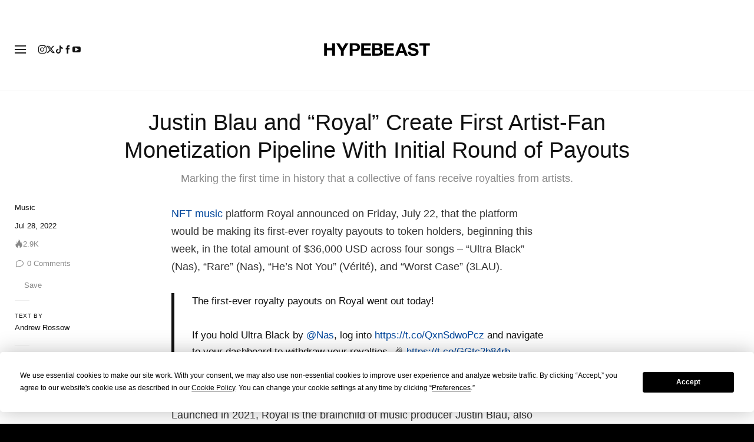

--- FILE ---
content_type: text/javascript; charset=utf-8
request_url: https://hypebeast.com/dist/hypebeast/262fa6114b716485a3ad.js
body_size: 3099
content:
(self.webpackChunkhypebeast=self.webpackChunkhypebeast||[]).push([[3209],{99551:(t,r,e)=>{var n=e(2219),o=e(82064),i=e(18968),a=e(2089),u=e(79116);function s(t){var r=-1,e=null==t?0:t.length;for(this.clear();++r<e;){var n=t[r];this.set(n[0],n[1])}}s.prototype.clear=n,s.prototype.delete=o,s.prototype.get=i,s.prototype.has=a,s.prototype.set=u,t.exports=s},53036:(t,r,e)=>{var n=e(76493),o=e(85102),i=e(76689),a=e(7439),u=e(90267);function s(t){var r=-1,e=null==t?0:t.length;for(this.clear();++r<e;){var n=t[r];this.set(n[0],n[1])}}s.prototype.clear=n,s.prototype.delete=o,s.prototype.get=i,s.prototype.has=a,s.prototype.set=u,t.exports=s},89759:(t,r,e)=>{var n=e(82497)(e(48425),"Map");t.exports=n},71619:(t,r,e)=>{var n=e(81111),o=e(33577),i=e(79186),a=e(89719),u=e(81738);function s(t){var r=-1,e=null==t?0:t.length;for(this.clear();++r<e;){var n=t[r];this.set(n[0],n[1])}}s.prototype.clear=n,s.prototype.delete=o,s.prototype.get=i,s.prototype.has=a,s.prototype.set=u,t.exports=s},3478:(t,r,e)=>{var n=e(48425).Symbol;t.exports=n},7976:t=>{t.exports=function(t,r){for(var e=-1,n=null==t?0:t.length,o=Array(n);++e<n;)o[e]=r(t[e],e,t);return o}},33089:(t,r,e)=>{var n=e(47484);t.exports=function(t,r){for(var e=t.length;e--;)if(n(t[e][0],r))return e;return-1}},96239:(t,r,e)=>{var n=e(51548),o=e(93384);t.exports=function(t,r){for(var e=0,i=(r=n(r,t)).length;null!=t&&e<i;)t=t[o(r[e++])];return e&&e==i?t:void 0}},12954:(t,r,e)=>{var n=e(3478),o=e(37309),i=e(75414),a=n?n.toStringTag:void 0;t.exports=function(t){return null==t?void 0===t?"[object Undefined]":"[object Null]":a&&a in Object(t)?o(t):i(t)}},74038:(t,r,e)=>{var n=e(62343),o=e(56083),i=e(44593),a=e(8541),u=/^\[object .+?Constructor\]$/,s=Object.prototype,p=Function.prototype.toString,c=s.hasOwnProperty,f=RegExp("^"+p.call(c).replace(/[\\^$.*+?()[\]{}|]/g,"\\$&").replace(/hasOwnProperty|(function).*?(?=\\\()| for .+?(?=\\\])/g,"$1.*?")+"$");t.exports=function(t){return!(!i(t)||o(t))&&(n(t)?f:u).test(a(t))}},90716:(t,r,e)=>{var n=e(3478),o=e(7976),i=e(70771),a=e(67442),u=n?n.prototype:void 0,s=u?u.toString:void 0;t.exports=function t(r){if("string"==typeof r)return r;if(i(r))return o(r,t)+"";if(a(r))return s?s.call(r):"";var e=r+"";return"0"==e&&1/r==-Infinity?"-0":e}},35693:(t,r,e)=>{var n=e(47745),o=/^\s+/;t.exports=function(t){return t?t.slice(0,n(t)+1).replace(o,""):t}},51548:(t,r,e)=>{var n=e(70771),o=e(84658),i=e(89265),a=e(14106);t.exports=function(t,r){return n(t)?t:o(t,r)?[t]:i(a(t))}},62374:(t,r,e)=>{var n=e(48425)["__core-js_shared__"];t.exports=n},98333:(t,r,e)=>{var n="object"==typeof e.g&&e.g&&e.g.Object===Object&&e.g;t.exports=n},90282:(t,r,e)=>{var n=e(75015);t.exports=function(t,r){var e=t.__data__;return n(r)?e["string"==typeof r?"string":"hash"]:e.map}},82497:(t,r,e)=>{var n=e(74038),o=e(96839);t.exports=function(t,r){var e=o(t,r);return n(e)?e:void 0}},37309:(t,r,e)=>{var n=e(3478),o=Object.prototype,i=o.hasOwnProperty,a=o.toString,u=n?n.toStringTag:void 0;t.exports=function(t){var r=i.call(t,u),e=t[u];try{t[u]=void 0;var n=!0}catch(t){}var o=a.call(t);return n&&(r?t[u]=e:delete t[u]),o}},96839:t=>{t.exports=function(t,r){return null==t?void 0:t[r]}},2219:(t,r,e)=>{var n=e(99933);t.exports=function(){this.__data__=n?n(null):{},this.size=0}},82064:t=>{t.exports=function(t){var r=this.has(t)&&delete this.__data__[t];return this.size-=r?1:0,r}},18968:(t,r,e)=>{var n=e(99933),o=Object.prototype.hasOwnProperty;t.exports=function(t){var r=this.__data__;if(n){var e=r[t];return"__lodash_hash_undefined__"===e?void 0:e}return o.call(r,t)?r[t]:void 0}},2089:(t,r,e)=>{var n=e(99933),o=Object.prototype.hasOwnProperty;t.exports=function(t){var r=this.__data__;return n?void 0!==r[t]:o.call(r,t)}},79116:(t,r,e)=>{var n=e(99933);t.exports=function(t,r){var e=this.__data__;return this.size+=this.has(t)?0:1,e[t]=n&&void 0===r?"__lodash_hash_undefined__":r,this}},84658:(t,r,e)=>{var n=e(70771),o=e(67442),i=/\.|\[(?:[^[\]]*|(["'])(?:(?!\1)[^\\]|\\.)*?\1)\]/,a=/^\w*$/;t.exports=function(t,r){if(n(t))return!1;var e=typeof t;return!("number"!=e&&"symbol"!=e&&"boolean"!=e&&null!=t&&!o(t))||(a.test(t)||!i.test(t)||null!=r&&t in Object(r))}},75015:t=>{t.exports=function(t){var r=typeof t;return"string"==r||"number"==r||"symbol"==r||"boolean"==r?"__proto__"!==t:null===t}},56083:(t,r,e)=>{var n,o=e(62374),i=(n=/[^.]+$/.exec(o&&o.keys&&o.keys.IE_PROTO||""))?"Symbol(src)_1."+n:"";t.exports=function(t){return!!i&&i in t}},76493:t=>{t.exports=function(){this.__data__=[],this.size=0}},85102:(t,r,e)=>{var n=e(33089),o=Array.prototype.splice;t.exports=function(t){var r=this.__data__,e=n(r,t);return!(e<0)&&(e==r.length-1?r.pop():o.call(r,e,1),--this.size,!0)}},76689:(t,r,e)=>{var n=e(33089);t.exports=function(t){var r=this.__data__,e=n(r,t);return e<0?void 0:r[e][1]}},7439:(t,r,e)=>{var n=e(33089);t.exports=function(t){return n(this.__data__,t)>-1}},90267:(t,r,e)=>{var n=e(33089);t.exports=function(t,r){var e=this.__data__,o=n(e,t);return o<0?(++this.size,e.push([t,r])):e[o][1]=r,this}},81111:(t,r,e)=>{var n=e(99551),o=e(53036),i=e(89759);t.exports=function(){this.size=0,this.__data__={hash:new n,map:new(i||o),string:new n}}},33577:(t,r,e)=>{var n=e(90282);t.exports=function(t){var r=n(this,t).delete(t);return this.size-=r?1:0,r}},79186:(t,r,e)=>{var n=e(90282);t.exports=function(t){return n(this,t).get(t)}},89719:(t,r,e)=>{var n=e(90282);t.exports=function(t){return n(this,t).has(t)}},81738:(t,r,e)=>{var n=e(90282);t.exports=function(t,r){var e=n(this,t),o=e.size;return e.set(t,r),this.size+=e.size==o?0:1,this}},34240:(t,r,e)=>{var n=e(80053);t.exports=function(t){var r=n(t,(function(t){return 500===e.size&&e.clear(),t})),e=r.cache;return r}},99933:(t,r,e)=>{var n=e(82497)(Object,"create");t.exports=n},75414:t=>{var r=Object.prototype.toString;t.exports=function(t){return r.call(t)}},48425:(t,r,e)=>{var n=e(98333),o="object"==typeof self&&self&&self.Object===Object&&self,i=n||o||Function("return this")();t.exports=i},89265:(t,r,e)=>{var n=e(34240),o=/[^.[\]]+|\[(?:(-?\d+(?:\.\d+)?)|(["'])((?:(?!\2)[^\\]|\\.)*?)\2)\]|(?=(?:\.|\[\])(?:\.|\[\]|$))/g,i=/\\(\\)?/g,a=n((function(t){var r=[];return 46===t.charCodeAt(0)&&r.push(""),t.replace(o,(function(t,e,n,o){r.push(n?o.replace(i,"$1"):e||t)})),r}));t.exports=a},93384:(t,r,e)=>{var n=e(67442);t.exports=function(t){if("string"==typeof t||n(t))return t;var r=t+"";return"0"==r&&1/t==-Infinity?"-0":r}},8541:t=>{var r=Function.prototype.toString;t.exports=function(t){if(null!=t){try{return r.call(t)}catch(t){}try{return t+""}catch(t){}}return""}},47745:t=>{var r=/\s/;t.exports=function(t){for(var e=t.length;e--&&r.test(t.charAt(e)););return e}},55080:(t,r,e)=>{var n=e(44593),o=e(95518),i=e(88516),a=Math.max,u=Math.min;t.exports=function(t,r,e){var s,p,c,f,v,l,h=0,y=!1,_=!1,x=!0;if("function"!=typeof t)throw new TypeError("Expected a function");function d(r){var e=s,n=p;return s=p=void 0,h=r,f=t.apply(n,e)}function g(t){var e=t-l;return void 0===l||e>=r||e<0||_&&t-h>=c}function b(){var t=o();if(g(t))return j(t);v=setTimeout(b,function(t){var e=r-(t-l);return _?u(e,c-(t-h)):e}(t))}function j(t){return v=void 0,x&&s?d(t):(s=p=void 0,f)}function m(){var t=o(),e=g(t);if(s=arguments,p=this,l=t,e){if(void 0===v)return function(t){return h=t,v=setTimeout(b,r),y?d(t):f}(l);if(_)return clearTimeout(v),v=setTimeout(b,r),d(l)}return void 0===v&&(v=setTimeout(b,r)),f}return r=i(r)||0,n(e)&&(y=!!e.leading,c=(_="maxWait"in e)?a(i(e.maxWait)||0,r):c,x="trailing"in e?!!e.trailing:x),m.cancel=function(){void 0!==v&&clearTimeout(v),h=0,s=l=p=v=void 0},m.flush=function(){return void 0===v?f:j(o())},m}},47484:t=>{t.exports=function(t,r){return t===r||t!=t&&r!=r}},44175:(t,r,e)=>{var n=e(96239);t.exports=function(t,r,e){var o=null==t?void 0:n(t,r);return void 0===o?e:o}},70771:t=>{var r=Array.isArray;t.exports=r},62343:(t,r,e)=>{var n=e(12954),o=e(44593);t.exports=function(t){if(!o(t))return!1;var r=n(t);return"[object Function]"==r||"[object GeneratorFunction]"==r||"[object AsyncFunction]"==r||"[object Proxy]"==r}},44593:t=>{t.exports=function(t){var r=typeof t;return null!=t&&("object"==r||"function"==r)}},65295:t=>{t.exports=function(t){return null!=t&&"object"==typeof t}},67442:(t,r,e)=>{var n=e(12954),o=e(65295);t.exports=function(t){return"symbol"==typeof t||o(t)&&"[object Symbol]"==n(t)}},80053:(t,r,e)=>{var n=e(71619);function o(t,r){if("function"!=typeof t||null!=r&&"function"!=typeof r)throw new TypeError("Expected a function");var e=function(){var n=arguments,o=r?r.apply(this,n):n[0],i=e.cache;if(i.has(o))return i.get(o);var a=t.apply(this,n);return e.cache=i.set(o,a)||i,a};return e.cache=new(o.Cache||n),e}o.Cache=n,t.exports=o},95518:(t,r,e)=>{var n=e(48425);t.exports=function(){return n.Date.now()}},88516:(t,r,e)=>{var n=e(35693),o=e(44593),i=e(67442),a=/^[-+]0x[0-9a-f]+$/i,u=/^0b[01]+$/i,s=/^0o[0-7]+$/i,p=parseInt;t.exports=function(t){if("number"==typeof t)return t;if(i(t))return NaN;if(o(t)){var r="function"==typeof t.valueOf?t.valueOf():t;t=o(r)?r+"":r}if("string"!=typeof t)return 0===t?t:+t;t=n(t);var e=u.test(t);return e||s.test(t)?p(t.slice(2),e?2:8):a.test(t)?NaN:+t}},14106:(t,r,e)=>{var n=e(90716);t.exports=function(t){return null==t?"":n(t)}}}]);

--- FILE ---
content_type: text/plain;charset=UTF-8
request_url: https://c.pub.network/v2/c
body_size: -112
content:
f3f8458a-5cf9-428f-9cd1-919922e1ecda

--- FILE ---
content_type: text/plain;charset=UTF-8
request_url: https://c.pub.network/v2/c
body_size: -259
content:
f0a3f045-5d18-4487-8ac3-9f29e2c83da4